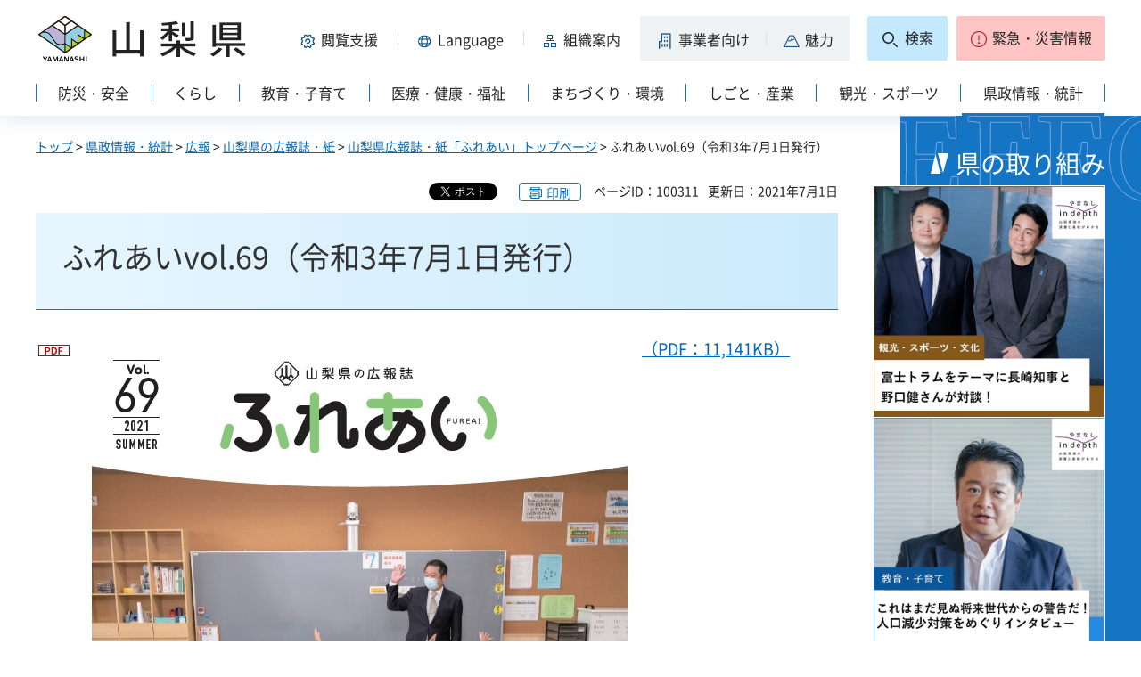

--- FILE ---
content_type: text/html
request_url: https://www.pref.yamanashi.jp/koucho/fureai/vol69.html
body_size: 25135
content:
<?xml version="1.0" encoding="utf-8"?>
<!DOCTYPE html PUBLIC "-//W3C//DTD XHTML 1.0 Strict//EN" "http://www.w3.org/TR/xhtml1/DTD/xhtml1-strict.dtd">
<html xmlns="http://www.w3.org/1999/xhtml" lang="ja" xml:lang="ja" xmlns:og="http://ogp.me/ns#" xmlns:fb="http://www.facebook.com/2008/fbml">
<head>
<meta http-equiv="Content-Type" content="text/html; charset=utf-8" />
<meta http-equiv="Content-Style-Type" content="text/css" />
<meta http-equiv="Content-Script-Type" content="text/javascript" />

<title>山梨県／ふれあいvol.69（令和3年7月1日発行）</title>

<meta property="og:title" content="ふれあいvol.69（令和3年7月1日発行）" />
<meta property="og:type" content="article" />
<meta property="og:description" content="" />
<meta property="og:url" content="https://www.pref.yamanashi.jp/koucho/fureai/vol69.html" />
<meta property="og:image" content="https://www.pref.yamanashi.jp/shared/system/images/ken_logo.jpg" />
<meta property="og:site_name" content="山梨県" />
<meta property="og:locale" content="ja_JP" />
<meta name="author" content="山梨県" />
<meta name="cate_code_1" content="005000000000" />
<meta name="page_id" content="100311" />
<meta name="viewport" content="width=device-width, maximum-scale=3.0" />
<meta name="format-detection" content="telephone=no" />
<link href="/shared/site_rn2023/style/default.css" rel="stylesheet" type="text/css" media="all" />
<link href="/shared/site_rn2023/style/layout.css" rel="stylesheet" type="text/css" media="all" />
<link href="/shared/templates/free_rn2023/style/edit.css" rel="stylesheet" type="text/css" media="all" />
<link href="/shared/site_rn2023/style/tablet.css" rel="stylesheet" media="only screen and (min-width : 641px) and (max-width : 1260px)" type="text/css" class="mc_css" />
<link href="/shared/site_rn2023/style/smartphone.css" rel="stylesheet" type="text/css" media="only screen and (max-width : 640px)" class="mc_css" />
<link href="/shared/templates/free_rn2023/style/edit_tb.css" rel="stylesheet" media="only screen and (min-width : 641px) and (max-width : 1260px)" type="text/css" class="mc_css" />
<link href="/shared/templates/free_rn2023/style/edit_sp.css" rel="stylesheet" media="only screen and (max-width : 640px)" type="text/css" class="mc_css" />
<link href="/shared/site_rn2023/images/favicon/favicon.ico" rel="shortcut icon" type="image/vnd.microsoft.icon" />
<link href="/shared/site_rn2023/images/favicon/apple-touch-icon-precomposed.png" rel="apple-touch-icon-precomposed" />
<script type="text/javascript" src="/shared/site_rn2023/js/jquery.js"></script>
<script type="text/javascript" src="/shared/site_rn2023/js/setting.js"></script>
<script type="text/javascript" src="/shared/system/js/furigana/ysruby.js"></script>
<script type="text/javascript" src="/shared/site_rn2023/js/readspeaker.js"></script>



<script type="text/javascript" src="/shared/js/ga.js"></script>
</head>
<body class="format_free no_javascript">
<div id="fb-root"></div>
<script async defer crossorigin="anonymous" src="https://connect.facebook.net/ja_JP/sdk.js#xfbml=1&version=v17.0" nonce="DFHzn8P9"></script>
<script type="text/javascript" src="/shared/site_rn2023/js/init.js"></script>
<div id="tmp_wrapper">
<noscript>
<p>このサイトではJavaScriptを使用したコンテンツ・機能を提供しています。JavaScriptを有効にするとご利用いただけます。</p>
</noscript>
<p><a href="#tmp_honbun" class="skip">本文へスキップします。</a></p>

<div id="tmp_wrap_heading">
<div class="container">
<div id="tmp_header">
<div id="tmp_hlogo">
<p><a href="/index.html"><span>山梨県</span></a></p>
</div>
<div id="tmp_means">
<div id="tmp_hnavi">
<div class="hnavi_lft">
<p id="tmp_hnavi_func"><a href="javascript:void(0);"><span>閲覧支援</span></a></p>
<p id="tmp_hnavi_func_sp"><a href="/foreign/index.html"><span>閲覧支援<span xml:lang="en" lang="en">Language</span></span></a></p>
<p id="tmp_hnavi_foreign"><a href="/foreign/index.html" xml:lang="en" lang="en"><span>Language</span></a></p>
<p id="tmp_hnavi_soshiki"><a href="/soshiki/index.html"><span>組織案内</span></a></p>
<p id="tmp_hnavi_jigyo"><a href="/jigyosha/index.html"><span>事業者向け</span></a></p>
<p id="tmp_hnavi_miryoku"><a href="/miryoku/index.html"><span>魅力</span></a></p>
</div>
<div class="hnavi_rgt">
<p id="tmp_hnavi_search"><a href="/search.html"><span>検索</span></a></p>
<p id="tmp_hnavi_emergency"><a href="https://pref-yamanashi-bousai.my.salesforce-sites.com/"><span>緊急・災害情報</span></a></p>
</div>
</div>
</div>
</div>
<div id="tmp_bottom_menu">
<div class="inner">
<p id="tmp_hnavi_torikumi"><a href="/juyoshisaku/index.html"><span>県の取り組み</span></a></p>
</div>
</div>
<div id="tmp_sma_menu">
<div id="tmp_sma_func" class="wrap_sma_sch">
<div class="sma_sch">
<ul>
<li class="func_size"><a href="/moji/index.html">文字サイズ・色合い変更</a></li>
<li id="readspeaker_button1" class="rs_skip func_read"><a accesskey="L" href="https://app-eas.readspeaker.com/cgi-bin/rsent?customerid=9106&amp;lang=ja_jp&amp;readid=tmp_contents&amp;url=" onclick="readpage(this.href, 'readspeaker_player'); return false;" rel="nofollow" class="rs_href">音声読み上げ</a></li>
<li class="func_furi"><a id="furigana" href="javascript:">ふりがな表示</a></li>
</ul>
<p class="close_btn"><a href="javascript:void(0);"><span>閉じる</span></a></p>
</div>
</div>
<div id="tmp_sma_foreign" class="wrap_sma_sch">
<div id="tmp_sma_foreign_list" class="sma_sch">
</div>
</div>
<div id="tmp_sma_emergency" class="wrap_sma_sch">
<div class="sma_sch">
<div id="tmp_sma_emergency_main">
<div id="tmp_sma_emergency_main_ttl">
<p>緊急・災害情報</p>
</div>
<div id="tmp_sma_emergency_main_cnt">
<div class="emergency_main"></div>
<p class="close_btn"><a href="javascript:void(0);"><span>閉じる</span></a></p>
</div>
</div>
</div>
</div>
</div>
<div id="tmp_gnavi" class="splide">
<div class="splide__track">
<div class="splide__list">
<p id="tmp_glist1" class="splide__slide"><a href="/bosai/index.html"><span>防災・安全</span></a></p>
<p id="tmp_glist2" class="splide__slide"><a href="/kurashi/index.html"><span>くらし</span></a></p>
<p id="tmp_glist3" class="splide__slide"><a href="/kyoiku/index.html"><span>教育・子育て</span></a></p>
<p id="tmp_glist4" class="splide__slide"><a href="/iryo/index.html"><span>医療・健康・福祉</span></a></p>
<p id="tmp_glist5" class="splide__slide"><a href="/machi/index.html"><span>まちづくり・環境</span></a></p>
<p id="tmp_glist6" class="splide__slide"><a href="/shigoto/index.html"><span>しごと・産業</span></a></p>
<p id="tmp_glist7" class="splide__slide"><a href="/kanko/index.html"><span>観光・スポーツ</span></a></p>
<p id="tmp_glist8" class="splide__slide"><a href="/kensei/index.html"><span>県政情報・統計</span></a></p>
</div>
</div>
</div>
</div>
</div>
<div id="tmp_wrap_main" class="column_rnavi">
<div id="tmp_main">
<div id="tmp_wrap_contents">
<div class="container">
<div class="wrap_col_main">
<div class="col_main">
<div id="tmp_pankuzu">
<p><a href="/index.html">トップ</a> &gt; <a href="/kensei/index.html">県政情報・統計</a> &gt; <a href="/kensei/publicity/index.html">広報</a> &gt; <a href="/koucho/kouhoushi.html">山梨県の広報誌・紙</a> &gt; <a href="/koucho/fureai.html">山梨県広報誌・紙「ふれあい」トップページ</a> &gt; ふれあいvol.69（令和3年7月1日発行）</p>
</div>
<div id="tmp_wrap_custom_update">

<div id="tmp_custom_update">
<div id="tmp_social_plugins">
<div class="social_media_btn twitter_btn">
<a href="https://twitter.com/share?ref_src=twsrc%5Etfw" data-show-count="false" data-url="https://www.pref.yamanashi.jp/koucho/fureai/vol69.html" data-text="ふれあいvol.69（令和3年7月1日発行）" data-lang="ja" class="twitter-share-button">ツイート</a><script async src="https://platform.twitter.com/widgets.js" charset="utf-8"></script>
</div>
<div class="social_media_btn facebook_btn">
<div data-href="https://www.pref.yamanashi.jp/koucho/fureai/vol69.html" data-layout="button" data-size="small" data-mobile-iframe="true" class="fb-share-button"><a target="_blank" href="https://www.facebook.com/sharer/sharer.php?u=https://www.pref.yamanashi.jp/koucho/fureai/vol69.html&src=sdkpreparse" class="fb-xfbml-parse-ignore">シェア</a></div>
</div>
</div>
</div>


<p id="tmp_print"></p>
<p id="tmp_update"><span>ページID：100311</span><span>更新日：2021年7月1日</span></p>
</div>
<p id="tmp_honbun" class="skip">ここから本文です。</p>
<div id="readspeaker_player" class="rs_preserve rs_skip rs_splitbutton rs_addtools rs_exp"></div>
<!--index_start-->
<div id="tmp_contents">
<h1>ふれあいvol.69（令和3年7月1日発行）</h1>
<p><a href="/documents/100311/fureai69.pdf" class="icon_pdf"><img width="634" height="898" alt="ふれあいvol69" src="/images/100311/vol69.jpg" />（PDF：11,141KB）</a></p>
<ul>
    <li><a href="/documents/100311/fureai69.pdf" class="icon_pdf">ふれあいSUMMERvol.69（全ページ）（PDF：11,141KB）</a> </li>
</ul>
<p>&nbsp;</p>
<p>（個別ページ）</p>
<ul>
    <li><a href="/documents/100311/0hyoushi.pdf" class="icon_pdf">表紙（PDF：805KB）</a> </li>
    <li><a href="/documents/100311/125.pdf" class="icon_pdf">全国に先駆け 25人学級を導入「教育のやまなし」で子どもたちに明るい未来を（PDF：1,302KB）</a></li>
    <li><a href="/documents/100311/2jinzai.pdf" class="icon_pdf">山梨県の次世代を担う即戦力となる職業人材を育成（PDF：3,522KB）</a>&nbsp;</li>
    <li><a href="/documents/100311/3corona.pdf" class="icon_pdf">新型コロナウイルスワクチン接種 県民が安心して接種できる環境を整備（PDF：905KB）</a>&nbsp;</li>
    <li><a href="/documents/100311/soukaivol4.pdf" class="icon_pdf">そうかい通信vol.04（PDF：956KB）</a> </li>
    <li><a href="/documents/100311/1shisetsu.pdf" class="icon_pdf">県立施設の情報をお届け（PDF：596KB）</a></li>
    <li><a href="/documents/100311/5news.pdf" class="icon_pdf">やまなし県政ニュース（PDF：1,407KB）</a></li>
    <li><a href="/documents/100311/2ura.pdf" class="icon_pdf">裏表紙（PDF：596KB）</a></li>
</ul>
<p>&nbsp;</p>
<p><a href="/ebook/fureai/vol69_2/index.html">&rarr;ふれあいvol.69のデジタルブック版へのリンク</a></p>



</div>
<!--index_end-->

<script src="/shared/system/js/common/utility.js" type="text/javascript"></script>
<script src="/shared/system/js/faq/faq_prev.js" type="text/javascript"></script>
<script type="text/javascript">
<!--
document.write('<div id="tmp_faq_8341"></div>');
var faq = new faqPublish('005011000000',10);
faq.LoadData();
-->
</script>
<noscript><p><a href="/faq/kensei/publicity.html">よくある質問一覧ページへ</a></p></noscript>

<div id="tmp_inquiry">
<div id="tmp_inquiry_ttl">
<h2>このページに関するお問い合わせ先</h2>
</div>
<div id="tmp_inquiry_cnt">
<form method="post" action="https://www.pref.yamanashi.jp/cgi-bin/faq/form.cgi">
<div class="inquiry_parts">
<p>
<a href="/koucho/index.html">山梨県高度政策推進局広聴広報グループ</a>&nbsp;
<br />住所：〒400-8501　甲府市丸の内１－６－１
<br />電話番号：055（223）1336&nbsp;&nbsp;
ファクス番号：055（223）1331
</p>
</div>
<p class="inquiry_btn"><input type="submit" value="お問い合わせフォーム" /></p>
<p>
<input type="hidden" name="code" value="001001003" />
<input type="hidden" name="dept" value="8840:9172:9670:8176:8591:9172:5271:9255:9421:8342:8425:3777:10002:8010:9006:8010:9089:8010:9504:8591:8674:3777:8923:8508:3777:8757:9255" />
<input type="hidden" name="page" value="/koucho/fureai/vol69.html" />
<input type="hidden" name="ENQ_RETURN_MAIL_SEND_FLG" value="1" />
</p>
</form>
</div>
</div>

<div id="tmp_rnavi"><h2>同じカテゴリから探す</h2>
<div id="tmp_rnavi_ttl">
<p><a href="/koucho/fureai.html">山梨県広報誌・紙「ふれあい」トップページ</a></p>
</div>
<div id="tmp_rnavi_cnt">
<ul class="ul_rnavi">
<li><a href="/koucho/fureai/vol87-2av.html">ふれあいvol.87（音声版）</a></li>
<li><a href="/koucho/fureaimonthly/7-12av.html">FUREAI MONTHLY vol.6（音声版）</a></li>
<li><a href="/koucho/fureaimonthly/7-10av.html">FUREAI MONTHLY vol.5（音声版）</a></li>
<li><a href="/koucho/fureaimonthly/7-9av.html">FUREAI MONTHLY vol.4（音声版）</a></li>
<li><a href="/koucho/fureai/vol86av.html">ふれあいvol.86（音声版）</a></li>
<li><a href="/koucho/fureaimonthly/7-8av.html">FUREAI MONTHLY vol.4（音声版）</a></li>
<li><a href="/koucho/aramashi/2025_aramashi_av.html">山梨県のあらまし2025（音声版）</a></li>
<li><a href="/koucho/fureaimonthly/7-7av.html">FUREAI MONTHLY vol.3（音声版）</a></li>
<li><a href="/koucho/fureai/vol85av.html">ふれあいvol.85（音声版）</a></li>
<li><a href="/koucho/fureaimonthly/7-5av.html">FUREAI MONTHLY vol.1（音声版）</a></li>
<li><a href="/koucho/fureaimonthly/7-6av.html">FUREAI MONTHLY vol.2（音声版）</a></li>
<li><a href="/koucho/fureai/vol84av.html">ふれあいvol.84（音声版）</a></li>
<li><a href="/koucho/oshirase/7-4av.html">県からのお知らせ(令和7年4月号)音声版</a></li>
<li><a href="/koucho/fureai/backnumber.html">山梨県広報誌「ふれあい」バックナンバー</a></li>
<li><a href="/koucho/fureai/koukokuboshuu.html">山梨県広報誌「ふれあい」特集号への広告掲載について</a></li>
<li><a href="/koucho/oshirase/7-3av.html">県からのお知らせ(令和7年3月号)音声版</a></li>
<li><a href="/koucho/oshirase/7-2av.html">県からのお知らせ(令和7年2月号)音声版</a></li>
<li><a href="/koucho/fureai/vol41mov_1.html">山梨県の広報誌ふれあいvol.41-動画1（山梨の未来を変えるリニア中央新幹線）</a></li>
<li><a href="/koucho/fureai/vol41mov_2.html">山梨県の広報誌ふれあいvol.41-動画2（やまなしのおもてなし「レシピ」1甲斐サーモンのフルーツ劇場）</a></li>
<li><a href="/koucho/fureai/vol42av.html">ふれあい特集号vol.42（音声版）</a></li>
<li><a href="/koucho/fureai/vol41av.html">ふれあい特集号vol.41（音声版）</a></li>
<li><a href="/koucho/fureai/vol38av.html">ふれあい特集号vol.38（音声版）</a></li>
<li><a href="/koucho/fureai/vol42mov_1.html">山梨県の広報誌ふれあいvol.42-動画1（ハギトモさんのレポート～フルーツ王国やまなし-雪害を乗り越えて～）</a></li>
<li><a href="/koucho/fureai/vol42mov_2.html">山梨県の広報誌ふれあいvol.42-動画2（女性を美しくする山梨）</a></li>
<li><a href="/koucho/fureai/vol42mov_3.html">山梨県の広報誌ふれあいvol.42-動画3（振り込め詐欺に注意）</a></li>
<li><a href="/koucho/fureai/vol42mov_4.html">山梨県の広報誌ふれあいvol.42-動画4（やまなしのおもてなし「レシピ」2-あけの金時 太陽の恵みごはん）</a></li>
<li><a href="/koucho/fureai/vol43mov_1.html">山梨県の広報誌ふれあいvol.43-動画（特集：つながる道路、開く山梨の未来）</a></li>
<li><a href="/koucho/fureai/vol43mov_2.html">山梨県の広報誌ふれあいvol.43-動画（やまなしのおもてなし「レシピ」3-やはたいものグリーンソース煮込み）</a></li>
<li><a href="/koucho/fureai/vol83av.html">ふれあいvol.83（音声版）</a></li>
<li><a href="/koucho/oshirase/7-1av.html">県からのお知らせ(令和7年1月号)音声版</a></li>
<li><a href="/koucho/fureai/30-7.html">ふれあい(平成30年7月号)</a></li>
<li><a href="/koucho/fureai/29-12.html">ふれあい(平成29年12月号)</a></li>
<li><a href="/koucho/fureai/31-4.html">ふれあい(平成31年4月号)</a></li>
<li><a href="/koucho/fureai/29-6.html">ふれあい(平成29年6月号)</a></li>
<li><a href="/koucho/fureai/30-9.html">ふれあい(平成30年9月号)</a></li>
<li><a href="/koucho/fureai/30-10.html">ふれあい(平成30年10月号)</a></li>
<li><a href="/koucho/fureai/29-8.html">ふれあい(平成29年8月号)</a></li>
<li><a href="/koucho/fureai/31-1.html">ふれあい(平成31年1月号)</a></li>
<li><a href="/koucho/fureai/29-10.html">ふれあい(平成29年10月号)</a></li>
<li><a href="/koucho/fureai/30-2.html">ふれあい(平成30年2月号)</a></li>
<li><a href="/koucho/fureai/31-2.html">ふれあい(平成31年2月号)</a></li>
<li><a href="/koucho/fureai/29-7.html">ふれあい(平成29年7月号)</a></li>
<li><a href="/koucho/fureai/29-9.html">ふれあい(平成29年9月号)</a></li>
<li><a href="/koucho/fureai/29-1.html">ふれあい(平成29年1月号)</a></li>
<li><a href="/koucho/fureai/30-8.html">ふれあい(平成30年8月号)</a></li>
<li><a href="/koucho/fureai/30-11.html">ふれあい(平成30年11月号)</a></li>
<li><a href="/koucho/fureai/31-3.html">ふれあい(平成31年3月号)</a></li>
<li><a href="/koucho/fureai/30-1.html">ふれあい(平成30年1月号)</a></li>
<li><a href="/koucho/fureai/30-4.html">ふれあい(平成30年4月号)</a></li>
<li><a href="/koucho/fureai/30-3.html">ふれあい(平成30年3月号)</a></li>
</ul>
</div>
</div>


<div id="tmp_feedback">
<div id="tmp_feedback_ttl">
<p>より良いウェブサイトにするためにみなさまのご意見をお聞かせください</p>
</div>
<div id="tmp_feedback_cnt">
<form id="feedback" action="/cgi-bin/feedback/feedback.cgi" method="post">
<p><input type="hidden" name="page_id" value="100311" />
<input type="hidden" name="page_title" value="ふれあいvol.69（令和3年7月1日発行）" />
<input type="hidden" name="page_url" value="https://www.pref.yamanashi.jp/koucho/fureai/vol69.html" />
<input type="hidden" name="item_cnt" value="4" /></p>
<fieldset>
<legend>あなたの居住地域についてお答えください</legend>
<p><input id="que1_1" type="radio" name="item_1" value="中北地域" />
<label for="que1_1">1：中北地域</label></p>
<p><input id="que1_2" type="radio" name="item_1" value="峡東地域" />
<label for="que1_2">2：峡東地域</label></p>
<p><input id="que1_3" type="radio" name="item_1" value="峡南地域" />
<label for="que1_3">3：峡南地域</label></p>
<p><input id="que1_4" type="radio" name="item_1" value="東部・富士五湖地域" />
<label for="que1_4">4：東部・富士五湖地域</label></p>
<p><input id="que1_5" type="radio" name="item_1" value="県外" />
<label for="que1_5">5：県外</label></p>
</fieldset>
<p><input type="hidden" name="label_1" value="質問：あなたの居住地域についてお答えください" />
<input type="hidden" name="nes_1" value="1" />
<input type="hidden" name="img_1" />
<input type="hidden" name="img_alt_1" />
<input type="hidden" name="mail_1" value="0" />
</p>
<fieldset>
<legend>あなたの性別についてお答えください</legend>
<p><input id="que2_1" type="radio" name="item_2" value="男性" />
<label for="que2_1">1：男性</label></p>
<p><input id="que2_2" type="radio" name="item_2" value="女性" />
<label for="que2_2">2：女性</label></p>
</fieldset>
<p><input type="hidden" name="label_2" value="質問：あなたの性別についてお答えください" />
<input type="hidden" name="nes_2" value="1" />
<input type="hidden" name="img_2" />
<input type="hidden" name="img_alt_2" />
<input type="hidden" name="mail_2" value="0" />
</p>
<fieldset>
<legend>あなたの年齢についてお答えください</legend>
<p><input id="que3_1" type="radio" name="item_3" value="10代未満・10代" />
<label for="que3_1">1：10代未満・10代</label></p>
<p><input id="que3_2" type="radio" name="item_3" value="20代" />
<label for="que3_2">2：20代</label></p>
<p><input id="que3_3" type="radio" name="item_3" value="30代" />
<label for="que3_3">3：30代</label></p>
<p><input id="que3_4" type="radio" name="item_3" value="40代" />
<label for="que3_4">4：40代</label></p>
<p><input id="que3_5" type="radio" name="item_3" value="50代" />
<label for="que3_5">5：50代</label></p>
<p><input id="que3_6" type="radio" name="item_3" value="60代" />
<label for="que3_6">6：60代</label></p>
<p><input id="que3_7" type="radio" name="item_3" value="70代以上" />
<label for="que3_7">7：70代以上</label></p>
</fieldset>
<p><input type="hidden" name="label_3" value="質問：あなたの年齢についてお答えください" />
<input type="hidden" name="nes_3" value="1" />
<input type="hidden" name="img_3" />
<input type="hidden" name="img_alt_3" />
<input type="hidden" name="mail_3" value="0" />
</p>
<fieldset>
<legend>あなたは、広報誌について、どのような感想を持たれましたか。<br />
あてはまるものを選択してください（複数選択可）</legend>
<p><input id="que4_1" type="checkbox" name="item_4" value="読みやすく分かりやすい" />
<label for="que4_1">1：読みやすく分かりやすい</label></p>
<p><input id="que4_2" type="checkbox" name="item_4" value="レイアウトが見やすい" />
<label for="que4_2">2：レイアウトが見やすい</label></p>
<p><input id="que4_3" type="checkbox" name="item_4" value="取り上げる内容が興味深い" />
<label for="que4_3">3：取り上げる内容が興味深い</label></p>
<p><input id="que4_4" type="checkbox" name="item_4" value="山梨の魅力がよく分かる" />
<label for="que4_4">4：山梨の魅力がよく分かる</label></p>
<p><input id="que4_5" type="checkbox" name="item_4" value="写真が魅力的" />
<label for="que4_5">5：写真が魅力的</label></p>
<p><input id="que4_6" type="checkbox" name="item_4" value="特になし" />
<label for="que4_6">6：特になし</label></p>
</fieldset>
<p><input type="hidden" name="label_4" value="質問：あなたは、広報誌について、どのような感想を持たれましたか" />
<input type="hidden" name="nes_4" value="1" />
<input type="hidden" name="img_4" />
<input type="hidden" name="img_alt_4" />
<input type="hidden" name="mail_4" value="0" />
</p>
<p class="submit"><input type="submit" value="送信" /></p>
</form>
</div>
</div>


<div id="tmp_article" class="rs_preserve">
<div id="tmp_article_ttl">
<h2>このページを見た人はこんなページも見ています</h2>
</div>
<div id="tmp_article_cnt">
</div>
</div>
</div>
</div>
<div class="wrap_col_rgt_navi">
<div class="col_rgt_navi">

<div class="rnavi_recommend">
<div class="rnavi_recommend_ttl">
<h2>県の取り組み</h2>
</div>
<div id="tmp_rnavi_recommend_cnt" class="rnavi_recommend_cnt rs_preserve">
<div class="wrap_recommend_bnr_link">
<p class="item_img"><a href="/juyoshisaku/index.html"><img src="/shared/templates/top_rn2023/images/upload/bnr_rnavi_img2.jpg" width="674" height="674" alt="その他県の重要施策" /></a></p>
</div>
</div>
</div>
</div>
</div>
</div>
</div>
</div>
</div>
<div class="pnavi">
<p><a href="#tmp_wrap_heading"><span>pagetop</span></a></p>
</div>

<div id="tmp_wrap_publicity">
<div class="container">
<div id="tmp_publicity">
<div id="tmp_publicity_ttl">
<h2>広告</h2>
<p class="publicity_ads_btn"><a href="/info/ads.html">広告掲載について</a></p>
</div>
<div id="tmp_publicity_cnt">
<script src="/shared/system/js/common/utility.js" type="text/javascript"></script>
<script src="/shared/system/js/banner/banner_rand_prev.js" type="text/javascript"></script>
<script type="text/javascript">
<!--
document.write('<div id="advert_area_0" class="banner"></div>');
var advert_0 = new KoukokuPublish();
advert_0.LoadData(0,2);
//-->
</script><noscript><p><a href="/banner/2/banner_list_2.html">広告一覧ページへ</a></p></noscript>
</div>
</div>
</div>
</div>

<div id="tmp_footer">
<div class="container">
<ul id="tmp_fnavi">
<li><a href="/zaisankanri/chousya.html">庁舎案内</a></li>
<li><a href="/info/sitemap.html" id="tmp_sitemap_link">サイトマップ</a></li>
<li><a href="/info/howto_site.html">このサイトについて</a></li>
<li><a href="/info/ud.html">ウェブアクセシビリティ方針</a></li>
<li><a href="/link/index.html">リンク集</a></li>
</ul>
<div id="tmp_foot_main">
<div id="tmp_foot_main_add">
<address>
<span class="foot_add"><span class="ttl">山梨県</span><span class="no">法人番号8000020190004</span></span>
<span class="foot_add num"><span>〒400-8501　山梨県甲府市丸の内1-6-1</span><span>電話番号 055-237-1111（代表）</span></span>
</address>
</div>
<div id="tmp_copyright">
<p lang="en" xml:lang="en">Copyright &copy; Yamanashi Prefecture.All Rights Reserved.</p>
</div>
</div>
</div>
</div>

</div>
<script type="text/javascript" src="/shared/site_rn2023/js/splide_min.js"></script>
<script type="text/javascript" src="/shared/site_rn2023/js/function.js"></script>
<script type="text/javascript" src="/shared/site_rn2023/js/main.js"></script>
<script type="text/javascript" src="/shared/system/js/recommend/recommend.js"></script>
<script type="text/javascript" src="/shared/system/js/path_info/path_info.js"></script>
</body>
</html>


--- FILE ---
content_type: text/html
request_url: https://www.pref.yamanashi.jp/kanri/kanri.html
body_size: 16345
content:
<?xml version="1.0" encoding="utf-8"?>
<!DOCTYPE html PUBLIC "-//W3C//DTD XHTML 1.0 Strict//EN" "http://www.w3.org/TR/xhtml1/DTD/xhtml1-strict.dtd">
<html xmlns="http://www.w3.org/1999/xhtml" lang="ja" xml:lang="ja">
<head>
<meta http-equiv="Content-Type" content="text/html; charset=utf-8" />
<meta http-equiv="Content-Style-Type" content="text/css" />
<meta http-equiv="Content-Script-Type" content="text/javascript" />

<title>山梨県／共通管理</title>

<meta name="robots" content="noindex" />
<meta name="author" content="山梨県" />
<meta name="viewport" content="width=device-width, maximum-scale=3.0" />
<meta name="format-detection" content="telephone=no" />
<link href="/shared/site_rn2023/style/default.css" rel="stylesheet" type="text/css" media="all" />
<link href="/shared/site_rn2023/style/layout.css" rel="stylesheet" type="text/css" media="all" />
<link href="/shared/templates/free_rn2023/style/edit.css" rel="stylesheet" type="text/css" media="all" />
<link href="/shared/site_rn2023/style/tablet.css" rel="stylesheet" media="only screen and (min-width : 641px) and (max-width : 1260px)" type="text/css" class="mc_css" />
<link href="/shared/site_rn2023/style/smartphone.css" rel="stylesheet" type="text/css" media="only screen and (max-width : 640px)" class="mc_css" />
<link href="/shared/templates/free_rn2023/style/edit_tb.css" rel="stylesheet" media="only screen and (min-width : 641px) and (max-width : 1260px)" type="text/css" class="mc_css" />
<link href="/shared/templates/free_rn2023/style/edit_sp.css" rel="stylesheet" media="only screen and (max-width : 640px)" type="text/css" class="mc_css" />
<link href="/shared/site_rn2023/images/favicon/favicon.ico" rel="shortcut icon" type="image/vnd.microsoft.icon" />
<link href="/shared/site_rn2023/images/favicon/apple-touch-icon-precomposed.png" rel="apple-touch-icon-precomposed" />
<script type="text/javascript" src="/shared/site_rn2023/js/jquery.js"></script>
<script type="text/javascript" src="/shared/site_rn2023/js/setting.js"></script>
<script type="text/javascript" src="/shared/system/js/furigana/ysruby.js"></script>
<script type="text/javascript" src="/shared/site_rn2023/js/readspeaker.js"></script>
</head>
<body class="format_free type_kanri no_javascript">
<script type="text/javascript" src="/shared/site_rn2023/js/init.js"></script>
<div id="tmp_wrapper">
<noscript>
<p>このサイトではJavaScriptを使用したコンテンツ・機能を提供しています。JavaScriptを有効にするとご利用いただけます。</p>
</noscript>
<p><a href="#tmp_honbun" class="skip">本文へスキップします。</a></p>

<div id="tmp_wrap_heading">
<div class="container">
<div id="tmp_header">
<div id="tmp_hlogo">
<p><a href="/index.html"><span>山梨県</span></a></p>
</div>
<div id="tmp_means">
<div id="tmp_hnavi">
<div class="hnavi_lft">
<p id="tmp_hnavi_func"><a href="javascript:void(0);"><span>閲覧支援</span></a></p>
<p id="tmp_hnavi_func_sp"><a href="/foreign/index.html"><span>閲覧支援<span xml:lang="en" lang="en">Language</span></span></a></p>
<p id="tmp_hnavi_foreign"><a href="/foreign/index.html" xml:lang="en" lang="en"><span>Language</span></a></p>
<p id="tmp_hnavi_soshiki"><a href="/soshiki/index.html"><span>組織案内</span></a></p>
<p id="tmp_hnavi_jigyo"><a href="/jigyosha/index.html"><span>事業者向け</span></a></p>
<p id="tmp_hnavi_miryoku"><a href="/miryoku/index.html"><span>魅力</span></a></p>
</div>
<div class="hnavi_rgt">
<p id="tmp_hnavi_search"><a href="/search.html"><span>検索</span></a></p>
<p id="tmp_hnavi_emergency"><a href="https://pref-yamanashi-bousai.my.salesforce-sites.com/"><span>緊急・災害情報</span></a></p>
</div>
</div>
</div>
</div>
<div id="tmp_bottom_menu">
<div class="inner">
<p id="tmp_hnavi_torikumi"><a href="/juyoshisaku/index.html"><span>県の取り組み</span></a></p>
</div>
</div>
<div id="tmp_sma_menu">
<div id="tmp_sma_func" class="wrap_sma_sch">
<div class="sma_sch">
<ul>
<li class="func_size"><a href="/moji/index.html">文字サイズ・色合い変更</a></li>
<li id="readspeaker_button1" class="rs_skip func_read"><a accesskey="L" href="https://app-eas.readspeaker.com/cgi-bin/rsent?customerid=9106&amp;lang=ja_jp&amp;readid=tmp_contents&amp;url=" onclick="readpage(this.href, 'readspeaker_player'); return false;" rel="nofollow" class="rs_href">音声読み上げ</a></li>
<li class="func_furi"><a id="furigana" href="javascript:">ふりがな表示</a></li>
</ul>
<p class="close_btn"><a href="javascript:void(0);"><span>閉じる</span></a></p>
</div>
</div>
<div id="tmp_sma_foreign" class="wrap_sma_sch">
<div id="tmp_sma_foreign_list" class="sma_sch">
</div>
</div>
<div id="tmp_sma_emergency" class="wrap_sma_sch">
<div class="sma_sch">
<div id="tmp_sma_emergency_main">
<div id="tmp_sma_emergency_main_ttl">
<p>緊急・災害情報</p>
</div>
<div id="tmp_sma_emergency_main_cnt">
<div class="emergency_main"></div>
<p class="close_btn"><a href="javascript:void(0);"><span>閉じる</span></a></p>
</div>
</div>
</div>
</div>
</div>
<div id="tmp_gnavi" class="splide">
<div class="splide__track">
<div class="splide__list">
<p id="tmp_glist1" class="splide__slide"><a href="/bosai/index.html"><span>防災・安全</span></a></p>
<p id="tmp_glist2" class="splide__slide"><a href="/kurashi/index.html"><span>くらし</span></a></p>
<p id="tmp_glist3" class="splide__slide"><a href="/kyoiku/index.html"><span>教育・子育て</span></a></p>
<p id="tmp_glist4" class="splide__slide"><a href="/iryo/index.html"><span>医療・健康・福祉</span></a></p>
<p id="tmp_glist5" class="splide__slide"><a href="/machi/index.html"><span>まちづくり・環境</span></a></p>
<p id="tmp_glist6" class="splide__slide"><a href="/shigoto/index.html"><span>しごと・産業</span></a></p>
<p id="tmp_glist7" class="splide__slide"><a href="/kanko/index.html"><span>観光・スポーツ</span></a></p>
<p id="tmp_glist8" class="splide__slide"><a href="/kensei/index.html"><span>県政情報・統計</span></a></p>
</div>
</div>
</div>
</div>
</div>
<div id="tmp_wrap_main" class="column_cnt">
<div id="tmp_main">
<div id="tmp_wrap_contents">
<div class="container">
<div class="col_main">
<div id="tmp_pankuzu">
<p>共通管理</p>
</div>
<p id="tmp_honbun" class="skip">ここから本文です。</p>
<div id="readspeaker_player" class="rs_preserve rs_skip rs_splitbutton rs_addtools rs_exp"></div>
<div id="tmp_contents">
<h1>共通項目管理</h1>
</div>
</div>
</div>
</div>

<div id="tmp_attention">
<div id="tmp_attention_ttl">
<div class="container">
<h2><span>注目コンテンツ</span></h2>
</div>
</div>
<div id="tmp_attention_cnt">
<div class="container">
<div class="wrap_attention">
<div class="wrap_attention_item">
<div id="tmp_attention_pickup" class="attention_item">
<div class="attention_item_ttl">
<h3>ポータルサイト PICKUP！</h3>
</div>
<div class="attention_item_cnt">
<div class="wrap_item_hg">


<div id="tmp_media_pickup_slide">
<div class="mainvisual_main">
<div class="splide">
<div class="splide__track">
<div class="splide__list">
<div class="splide__slide">
<p><a href="https://www.pref.yamanashi.jp/ninaite/nogyolife/"><span class="detail_img"><img src="/images/110384/start.jpg" alt="START!やまなし農業ライフ" width="438" height="293" /></span>
</a></p>
</div>
<div class="splide__slide">
<p><a href="https://www.carer.pref.yamanashi.jp"><span class="detail_img"><img src="/images/110384/yamanashicare.jpg" alt="やまなしケアラー支援ポータルサイト" width="440" height="293" /></span>
</a></p>
</div>
<div class="splide__slide">
<p><a href="https://www.pref.yamanashi.jp/jinko_kiki/index.html"><span class="detail_img"><img src="/images/110384/jinko_kiki.png" alt="人口減少危機対策特設サイト" width="440" height="293" /></span>
</a></p>
</div>
</div>
</div>
</div>
</div>
<div class="mainvisual_sub">
<ul>


<li><a href="https://www.pref.yamanashi.jp/ninaite/nogyolife/">
<span class="img"><span class="detail_img"><img src="/images/110384/start.jpg" alt="START!やまなし農業ライフ" width="438" height="293" /></span>
</span>
<span class="text">START!やまなし農業ライフ</span>
</a></li>




<li><a href="https://www.carer.pref.yamanashi.jp">
<span class="img"><span class="detail_img"><img src="/images/110384/yamanashicare.jpg" alt="やまなしケアラー支援ポータルサイト" width="440" height="293" /></span>
</span>
<span class="text">やまなしケアラー支援ポータルサイト</span>
</a></li>




<li><a href="https://www.pref.yamanashi.jp/jinko_kiki/index.html">
<span class="img"><span class="detail_img"><img src="/images/110384/jinko_kiki.png" alt="人口減少危機対策特設サイト" width="440" height="293" /></span>
</span>
<span class="text">山梨県人口減少危機対策特設サイト</span>
</a></li>


</ul>
</div>
</div>
<div id="tmp_media_pickup_slide_sp">
<div class="mainvisual_main">
<div class="splide">
<div class="splide__track">
<div class="splide__list">
<div class="splide__slide">
<p><a href="https://www.pref.yamanashi.jp/ninaite/nogyolife/"><span class="detail_img"><img src="/images/110384/start.jpg" alt="START!やまなし農業ライフ" width="438" height="293" /></span>
</a></p>
</div>
<div class="splide__slide">
<p><a href="https://www.carer.pref.yamanashi.jp"><span class="detail_img"><img src="/images/110384/yamanashicare.jpg" alt="やまなしケアラー支援ポータルサイト" width="440" height="293" /></span>
</a></p>
</div>
<div class="splide__slide">
<p><a href="https://www.pref.yamanashi.jp/jinko_kiki/index.html"><span class="detail_img"><img src="/images/110384/jinko_kiki.png" alt="人口減少危機対策特設サイト" width="440" height="293" /></span>
</a></p>
</div>
</div>
</div>
</div>
</div>
</div>


</div>
<ul class="read_all">
<li><a href="/juyoshisaku/index.html#tmp_torikumi_cate_bnr_ttl">おすすめ県政サイトの一覧を見る</a></li>
</ul>
</div>
</div>
<div id="tmp_attention_channel" class="attention_item">
<div class="attention_item_ttl">
<h3>山梨チャンネル</h3>
</div>
<div class="attention_item_cnt">
<div class="wrap_item_hg">
<div class="wrap_channel_item">
<div class="channel_item">
<p class="img"><img src="/images/124259/still0112_00001.png" alt="20260119タイトル" width="520" height="293" /></p>
<p class="txt"><a href="/webtv/koho/ybs_260119.html">山梨県広報番組YBS「豊かさ共創やまなし」令和8年1月19日放送「多様性社会を目指して！若者たちの想い」</a></p>
</div>
<div class="channel_item">
<p class="img"><img src="/images/124251/still0116_00001.jpg" alt="kaiken" width="520" height="293" /></p>
<p class="txt"><a href="/webtv/kaiken/20260116.html">副知事臨時記者会見（令和8年1月16日金曜日）</a></p>
</div>
<div class="channel_item">
<p class="img"><img src="/images/124216/1000002942.jpg" alt="20260102" width="520" height="293" /></p>
<p class="txt"><a href="/webtv/koho/uty_260102.html">山梨県知事　新春特別対談番組「山梨ビジョン～県政のがんばる挑戦～」</a></p>
</div>
</div>
</div>
<ul class="read_all">
<li><a href="/webtv/index.html">山梨チャンネルトップを見る</a></li>
</ul>
</div>
</div>
<div id="tmp_attention_tiktok" class="attention_item">
<div class="attention_item_ttl">
<h3>山梨県公式TikTok</h3>
</div>
<div class="attention_item_cnt">
<div class="wrap_item_hg">


<div class="wrap_tiktok_item">
<div class="tiktok_item">
<p class="img"><span class="detail_img_ver"><img src="/images/110384/01_budou.jpg" alt="『甲州地どりのソテー　ぶどうソースがけ』" width="330" height="588" /></span>
</p>
<p class="txt"><a href="https://www.tiktok.com/&#64;yamanashi_yosugiru/video/7416263014283873543">『甲州地どりのソテー&nbsp;ぶどうソースがけ』&nbsp;山梨県産のぶどうと甲州地どりを使って料理しました！</a>
</p>
</div>
<div class="tiktok_item">
<p class="img"><span class="detail_img_ver"><img src="/images/110384/02_okome.jpg" alt="「にじのきらめき（愛称・にじきら）」を使ったソースとそれに合う料理" width="330" height="588" /></span>
</p>
<p class="txt"><a href="https://www.tiktok.com/&#64;yamanashi_yosugiru/video/7483052604084276498">山梨県産の美味しいお米「にじのきらめき（愛称・にじきら）」を使ったソースとそれに合う料理を作ってみました！</a>
</p>
</div>
<div class="tiktok_item">
<p class="img"><span class="detail_img_ver"><img src="/images/110384/03_art.jpg" alt="art" width="330" height="588" /></span>
</p>
<p class="txt"><a href="https://www.tiktok.com/&#64;yamanashi_yosugiru/video/7465244662522023175">皆さんの雰囲気や感性に驚きを感じ、生み出されたアートには心を打たれました！</a>
</p>
</div>
<div class="tiktok_item">
<p class="img"><span class="detail_img_ver"><img src="/images/110384/04_kaicool.jpg" alt="2025ミス・インターナショナル日本代表能﨑愛さんプロデュースで女性用のブラウスを製作しました。" width="330" height="588" /></span>
</p>
<p class="txt"><a href="https://www.tiktok.com/&#64;yamanashi_yosugiru/video/7538272077325798674">2025ミス・インターナショナル日本代表能﨑愛さんプロデュースで女性用のブラウスを製作しました！</a>
</p>
</div>
</div>


</div>
<ul class="read_all">
<li><a href="https://www.tiktok.com/&#64;yamanashi_yosugiru">山梨県公式TikTokを見る</a></li>
</ul>
</div>
</div>
</div>
</div>


<div id="tmp_official_sns">
<div class="wrap_official_sns">
<div class="official_sns">
<div class="official_sns_inner">

<div class="official_sns_list1">
<p><a href="/mailnews/index.html"><span class="sns_img"><span class="detail_img"><img src="/images/110384/sns_mailmaga.png" alt="" width="64" height="64" /></span>
</span><span class="sns_txt">メールマガジン</span></a></p>
<p><a href="https://www.instagram.com/yamanashi_japan/"><span class="sns_img"><span class="detail_img"><img src="/images/110384/sns_instagram.png" alt="" width="64" height="64" /></span>
</span><span class="sns_txt">Instagram</span></a></p>
</div>


<div class="official_sns_list2">
<p><a href="https://www.facebook.com/yamanashipref"><span class="sns_img"><span class="detail_img"><img src="/images/110384/sns_facebook.png" alt="" width="64" height="64" /></span>
</span><span class="sns_txt">Facebook</span></a></p>
<p><a href="https://x.com/yamanashipref"><span class="sns_img"><span class="detail_img"><img src="/images/110384/sns_twitter.png" alt="" width="64" height="64" /></span>
</span><span class="sns_txt">X（旧Twitter）</span></a></p>
<p><a href="https://liff-gateway.lineml.jp/landing?follow=%40338ssdpx&amp;lp=asxSez&amp;liff_id=1657932925-5AJ1BrxP"><span class="sns_img"><span class="detail_img"><img src="/images/110384/sns_line.png" alt="" width="64" height="64" /></span>
</span><span class="sns_txt">LINE</span></a></p>
</div>

</div>
</div>
</div>
</div>


</div>
</div>
</div>

</div>
</div>
<div class="pnavi">
<p><a href="#tmp_wrap_heading"><span>pagetop</span></a></p>
</div>

<div id="tmp_footer">
<div class="container">
<ul id="tmp_fnavi">
<li><a href="/zaisankanri/chousya.html">庁舎案内</a></li>
<li><a href="/info/sitemap.html" id="tmp_sitemap_link">サイトマップ</a></li>
<li><a href="/info/howto_site.html">このサイトについて</a></li>
<li><a href="/info/ud.html">ウェブアクセシビリティ方針</a></li>
<li><a href="/link/index.html">リンク集</a></li>
</ul>
<div id="tmp_foot_main">
<div id="tmp_foot_main_add">
<address>
<span class="foot_add"><span class="ttl">山梨県</span><span class="no">法人番号8000020190004</span></span>
<span class="foot_add num"><span>〒400-8501　山梨県甲府市丸の内1-6-1</span><span>電話番号 055-237-1111（代表）</span></span>
</address>
</div>
<div id="tmp_copyright">
<p lang="en" xml:lang="en">Copyright &copy; Yamanashi Prefecture.All Rights Reserved.</p>
</div>
</div>
</div>
</div>

</div>
<script type="text/javascript" src="/shared/site_rn2023/js/splide_min.js"></script>
<script type="text/javascript" src="/shared/site_rn2023/js/function.js"></script>
<script type="text/javascript" src="/shared/site_rn2023/js/main.js"></script>
</body>
</html>


--- FILE ---
content_type: text/html; charset=UTF-8
request_url: https://www.pref.yamanashi.jp/cgi-bin/recommend/handle_get/get_recommend.php?page_id=100311&limit=5
body_size: 1242
content:
{"status":"success","results":"<ul><li><a href=\"https:\/\/www.pref.yamanashi.jp\/koucho\/fureai.html\">\u5c71\u68a8\u770c\u5e83\u5831\u8a8c\u30fb\u7d19\u300c\u3075\u308c\u3042\u3044\u300d\u30c8\u30c3\u30d7\u30da\u30fc\u30b8<\/a><\/li>\n<li><a href=\"https:\/\/www.pref.yamanashi.jp\/koucho\/fureai\/vol60.html\">\u3075\u308c\u3042\u3044\u7279\u96c6\u53f7vol.60\uff08\u5e73\u621031\u5e744\u67081\u65e5\u767a\u884c\uff09<\/a><\/li>\n<li><a href=\"https:\/\/www.pref.yamanashi.jp\/koucho\/fureai\/vol47.html\">\u3075\u308c\u3042\u3044\u7279\u96c6\u53f7vol.47\uff08\u5e73\u621028\u5e741\u67081\u65e5\u767a\u884c\uff09<\/a><\/li>\n<li><a href=\"https:\/\/www.pref.yamanashi.jp\/koucho\/fureai\/vol48.html\">\u3075\u308c\u3042\u3044\u7279\u96c6\u53f7vol.48\uff08\u5e73\u621028\u5e744\u67081\u65e5\u767a\u884c\uff09<\/a><\/li>\n<li><a href=\"https:\/\/www.pref.yamanashi.jp\/koucho\/fureai\/vol49.html\">\u3075\u308c\u3042\u3044\u7279\u96c6\u53f7vol.49\uff08\u5e73\u621028\u5e747\u67081\u65e5\u767a\u884c\uff09<\/a><\/li><\/ul>"}